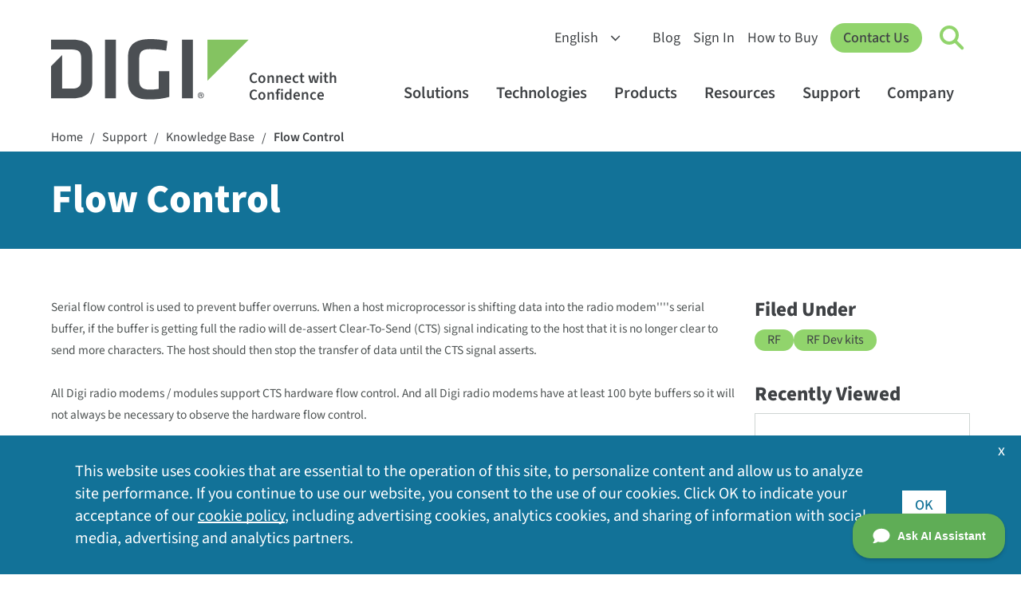

--- FILE ---
content_type: text/html; charset=utf-8
request_url: https://www.digi.com/support/knowledge-base/flow-control
body_size: 11485
content:
<!DOCTYPE html>
<html  lang="en-US" class="respon">
<head id="head"><title>
	Flow Control | Digi International
</title><meta charset="UTF-8" /> 
<meta name="keywords" content="knowledge base, kbase" /> 
<meta name="msvalidate.01" content="B43A9E654726694F328698DDB04182B8" />
<meta name="msvalidate.01" content="990D82D10A4D5FC959E1432C8AEDED15" />
<meta name="apple-mobile-web-app-title" content="Digi">
<meta name="viewport" content="width=device-width, initial-scale=1" />
<link rel="apple-touch-icon" href="https://www.digi.com/images/apple-icon.png"> 
<link href="/Digi/media/Marketing/favicon.ico" type="image/x-icon" rel="shortcut icon"/>
<link href="/Digi/media/Marketing/favicon.ico" type="image/x-icon" rel="icon"/>
<script type="text/javascript">var country_code = 'US';</script><script>var cdn_country_code="{CDN_COUNTRY_CODE}";</script><link href="/CMSPages/GetResource.ashx?stylesheetname=bootstrap-min" rel="stylesheet" type="text/css" />
<script src="/js/bootstrap.js"></script>
<script src="/CMSPages/GetResource.ashx?scriptfile=/CMSScripts/Custom/jquery-min.js"></script>
<!--<script src="/CMSPages/GetResource.ashx?scriptfile=/CMSScripts/Custom/popper-min.js"></script>-->
<script>var kentico_set_bu = '';</script>
<link href="/CMSPages/GetResource.ashx?stylesheetname=styles&amp;v=tyeVie67y6rqd20261" rel="stylesheet" type="text/css" />
<script src="/js/main.js?v=tyeVie67y6rqd20261"></script>
<script>
document.addEventListener('DOMContentLoaded', function () {
  
}, false);
</script>
<link href="/CMSPages/GetResource.ashx?stylesheetname=nav&v=tyeVie67y6rqd20261" rel="stylesheet" type="text/css" />
<script src="/js/nav.js?v=tyeVie67y6rqd20261"></script>
<link href="/CMSPages/GetResource.ashx?stylesheetname=styles2023&v=tyeVie67y6rqd20261" rel="stylesheet" type="text/css" /><script>
  window.dataLayer = window.dataLayer || [];
  function gtag(){dataLayer.push(arguments);}

  console.log('AWS Request Header: ' + country_code);
  if (getthecookie('cloudfront-viewer-country') != '') {
    console.log('cloudfront-viewer-country: ' + getthecookie('cloudfront-viewer-country'));
  }

  const eu_countries = new RegExp('AT|BE|BG|CH|CY|CZ|DE|DK|EE|ES|FI|FR|GR|HR|HU|IE|IT|LT|LU|LV|MT|NL|PL|PO|PT|RO|SE|SI|SK|UK|GB');

  function is_eu() {
    if (typeof country_code !== 'undefined') {
      if (country_code.match(eu_countries) || country_code == '') { return true; } else { return false; }
    } else { return true; }
  }

  function is_tracking_set() {
    if (getthecookie('tracking_opt_in') == 'yes') { return true;
    } else { return false; }
  }

  // Initialize Google Consent Mode with default settings
  set_deny_consent();

  var track_script = document.createElement('script');
  track_script.innerHTML = "(function(w,d,s,l,i){w[l]=w[l]||[];w[l].push({'gtm.start': new Date().getTime(),event:'gtm.js'});var f=d.getElementsByTagName(s)[0], j=d.createElement(s),dl=l!='dataLayer'?'&l='+l:'';j.async=true;j.src='https://www.googletagmanager.com/gtm.js?id='+i+dl;f.parentNode.insertBefore(j,f);})(window,document,'script','dataLayer','GTM-TPWV5V');";
  
  if(is_tracking_set() || (!is_eu() && getthecookie('tracking_opt_in') != 'no')) {
    // Update consent if user has opted in or is not in the EU
    set_update_accept_consent();
    document.head.appendChild(track_script);
    dataLayer.push({ 
      event: 'clarityConsent', 
      consentGranted: true 
    });
  }
</script><link rel="alternate" hreflang="en" href="https://www.digi.com">
<link rel="alternate" hreflang="de" href="https://de.digi.com">
<link rel="alternate" hreflang="es" href="https://es.digi.com">
<link rel="alternate" hreflang="zh" href="https://zh.digi.com">
<link rel="alternate" hreflang="fr" href="https://fr.digi.com">
<script src="https://cdn.weglot.com/weglot.min.js"></script>
<script>
    Weglot.initialize({
        api_key: 'wg_6bb9d9bb1bda3c8c0bb9274c0a536d093',
      hide_switcher: true
    });
</script><script src="/CMSPages/GetResource.ashx?scriptfile=/CMSScripts/Custom/lity.min.js?v=1"></script>
<script src="/js/support-survey-v2.js"></script><meta http-equiv="cache-control" content="max-age=0">
<meta http-equiv="cache-control" content="no-cache">
<meta http-equiv="expires" content="0">
<meta http-equiv="pragma" content="no-cache">
<meta name="contentType" content="Knowledge Base Article">
<script src="/CMSScripts/Custom/knowledgebase.js?v=4"></script>
<script>
$(document).ready(function(){
	$('.SearchDialog .form-control').attr("placeholder", "Enter a search keyword");
    $(img).removeAttr('style');
});
</script>
<style>
  @media (max-width: 568px) {
    img[style] { width: 100% !important; height: auto !important; }
  }
</style>
<script type="text/javascript">window.DocsBotAI=window.DocsBotAI||{},DocsBotAI.init=function(c){return new Promise(function(e,o){var t=document.createElement("script");t.type="text/javascript",t.async=!0,t.src="https://widget.docsbot.ai/chat.js";var n=document.getElementsByTagName("script")[0];n.parentNode.insertBefore(t,n),t.addEventListener("load",function(){window.DocsBotAI.mount({id:c.id,supportCallback:c.supportCallback,identify:c.identify,options:c.options,signature:c.signature});var t;t=function(n){return new Promise(function(e){if(document.querySelector(n))return e(document.querySelector(n));var o=new MutationObserver(function(t){document.querySelector(n)&&(e(document.querySelector(n)),o.disconnect())});o.observe(document.body,{childList:!0,subtree:!0})})},t&&t("#docsbotai-root").then(e).catch(o)}),t.addEventListener("error",function(t){o(t.message)})})};</script>
<script type="text/javascript">
  DocsBotAI.init({id: "my4YXyYm6SQ5ewtD75RN/wxepOdO8DrIY3Hgszjip"});
</script><script src="/CMSPages/GetResource.ashx?scriptfile=/CMSScripts/Custom/lity.min.js?v=1"></script>

<script src="https://www.digi.com/CMSScripts/Custom/alertify.js" type="text/javascript"></script>
<script>
  var kb_url = '/support/knowledge-base/flow-control';
  var kb_title = 'Flow Control';
</script>
<script src="/js/kb-rating.js?v=2"></script>
    <style>
        #kbrating #thumbs { display: flex; align-items: center; justify-content: center; }
        #kbrating .thumb { display: flex; width: 60px; height: 60px; background-position: right center; background-size: 120px 60px; background-repeat: no-repeat; cursor:pointer; margin: 0 16px 0 0; }
        #kbrating .thumb:hover, #kbrating .thumb.selected { background-position: left center; }
        #kbrating .thumb#thumb-up { background-image: url('https://www.digi.com/digi/media/icons/icon-thumbs-up-bck.svg'); }
        #kbrating .thumb#thumb-down { transform: rotate(180deg); background-image: url('https://www.digi.com/digi/media/icons/icon-thumbs-up-bck.svg'); }
        #thumbs-down-survey { width: 100%; }
        .lity-container { width: 80%; }
        /* SurveyMonkey override */
        .smcx-embed { height: 80vh !important; }
        .smcx-embed>.smcx-iframe-container { height: calc(80vh - 35px) !important; }
        
    </style></head>
<body class="LTR Unknown ENUS ContentBody"  >
    <form method="post" action="./flow-control?aliaspath=%2fSupport%2fknowledge-base%2fflow-control" id="form">
<input type="hidden" name="__CMSCsrfToken" id="__CMSCsrfToken" value="lIockj/MxBxT88ua1OaDwpbeztzdxImIojbzuBa7ROY9mEqQ6L4cIC1Ue9wCZ93eP3i9svF8RNrshVPLUjuLuQ+I7AE=" />


<input type="hidden" name="lng" id="lng" value="en-US" />
<script type="text/javascript">
	//<![CDATA[

function PM_Postback(param) { if (window.top.HideScreenLockWarningAndSync) { window.top.HideScreenLockWarningAndSync(1080); } if(window.CMSContentManager) { CMSContentManager.allowSubmit = true; }; __doPostBack('m$am',param); }
function PM_Callback(param, callback, ctx) { if (window.top.HideScreenLockWarningAndSync) { window.top.HideScreenLockWarningAndSync(1080); }if (window.CMSContentManager) { CMSContentManager.storeContentChangedStatus(); };WebForm_DoCallback('m$am',param,callback,ctx,null,true); }
//]]>
</script>
<script src="/ScriptResource.axd?d=NJmAwtEo3Ipnlaxl6CMhvvoanhjbGgLLGg-ISm_JxkdtRCpf1EsQmtiBX6jzjMMNXk08Z12Alz8Ps-i5Y-wykIzXDgRs56N8m30DbvZSPj9BluGD2qtWHxQCrE-Dt3CMn7bEEHWCa7NfOO1-vi2JEaMFscU1&amp;t=5c0e0825" type="text/javascript"></script>
<script type="text/javascript">
	//<![CDATA[

var CMS = CMS || {};
CMS.Application = {
  "language": "en",
  "imagesUrl": "/CMSPages/GetResource.ashx?image=%5bImages.zip%5d%2f",
  "isDebuggingEnabled": false,
  "applicationUrl": "/",
  "isDialog": false,
  "isRTL": "false"
};

//]]>
</script>
<input type="hidden" name="__VIEWSTATEGENERATOR" id="__VIEWSTATEGENERATOR" value="A5343185" />
    
    <div id="ctxM">

</div>
    


<!-- Google Tag Manager (noscript) -->
<noscript><iframe title="GA No Script Tracking" src="https://www.googletagmanager.com/ns.html?id=GTM-TPWV5V"
height="0" width="0" style="display:none;visibility:hidden"></iframe></noscript>
<!-- End Google Tag Manager (noscript) --><nav id="digi-nav">
    <div id="digi-nav-skip">
        <div class="digi-container">
            <a href="#digi-nav" id="skip-to-content">Skip to content <span aria-hidden="true">→</span></a>
            <a href="#digi-footer" id="skip-to-footer">Skip to footer <span aria-hidden="true">→</span></a>
            <a href="#digi-nav-search" id="skip-to-search">Skip to search <span aria-hidden="true">→</span></a>
        </div>
    </div>
    <div class="digi-container" id="digi-nav-container">
        <div id="digi-nav-logo">
            <a href="/" title="Home" id="logo-link">
                <img src="/digi/media/navs/logo-digi-svg.svg" class="has-dark-theme" alt="Digi Logo" id="logo-digi">
                <span id="logo-tagline" class="dnt">Connect with <br />Confidence</span>
            </a>
        </div>
        <div id="digi-nav-nav">
            <div id="nav-upper">
                <select id="digi-languages" title="Switch Language" class="dnt" onchange="change_language(this.value);return false;">
                    <option value="en">English</option>
                    <option value="de">Deutsch</option>
                    <option value="es">Español</option>
                    <option value="fr">Français</option>
                    <option value="zh">中文</option>
                </select>
                <ul id="nav-upper-items">
                    <li><a href="/blog">Blog</a></li>
                    <li><a href="/sign-in">Sign In</a></li>
                    <li> <a href="/how-to-buy">How to Buy</a></li>
                </ul>
            </div>
            <a href="/contactus" class="digi-button" id="digi-nav-contact">Contact Us</a>
            <div data-state="closed" id="digi-nav-search">
                <button type="button" id="digi-nav-search-link" title="Click to toggle Search" aria-haspopup="true" aria-expanded="false" aria-label="Click to toggle Search">
                    <span id="icon-search">
                        <span id="icon-search-circle"></span>
                        <span id="icon-search-handle"></span>
                    </span>
                </button>
                <div class="digi-dropdown">
                    <div class="digi-container">
                        <label for="digi-q" id="digi-q-label">Search</label><input type="text" value="" placeholder="Search" id="digi-q" name="digi-q" aria-labelledby="digi-q-label">
                        <div id="digi-nav-popular"><h4>Popular Searches: </h4> <a href="/products/embedded-systems/digi-xbee/digi-xbee-tools/xctu">XCTU</a> <a href="/support">Drivers &amp; Firmware</a> <a href="/products/embedded-systems/digi-xbee">XBee</a> <a href="/products/networking/infrastructure-management/usb-connectivity/usb-over-ip/anywhereusb">AnywhereUSB</a> <a href="/products/networking/infrastructure-management/usb-connectivity/usb-to-serial/edgeport">Edgeport</a></div>
                    </div>
                </div>
            </div>
            <div id="digi-menu" data-state="closed">
                <span></span>
                <span></span>
                <span></span>
            </div>
            <div id="nav-lower">
                <div id="nav-items">
                    <ul>
                        <li id="digi-nav-solutions" data-state="closed"><a href="/solutions" title="Click to toggle solutions menu" aria-haspopup="true" aria-expanded="false">Solutions<span class="dropdown-arrow"></span></a>
                            <div class="digi-dropdown">
                                <div class="digi-container">
                                    <a href="/solutions" class="nav-home">Solutions Home</a>
                                    <div class="digi-row">
                                        <div class="digi-col">
                                            <a href="/solutions/by-industry" class="digi-mb-4"><h5>By Industry</h5></a>
                                            <a href="/solutions/by-industry/agriculture">Agriculture</a> 
                                            <a href="/solutions/by-industry/education">Education</a>
                                            <a href="/solutions/by-industry/energy">Energy</a>
                                            <a href="/solutions/by-industry/industrial">Industrial</a>
                                            <a href="/solutions/by-industry/medical">Medical</a>
                                            <a href="/solutions/by-industry/oil-and-gas">Oil and Gas</a>
                                            <a href="/solutions/by-industry/retail">Retail</a>
                                            <a href="/solutions/by-industry/smart-cities">Smart Cities</a>
                                            <a href="/solutions/by-industry/transportation">Transportation</a>
                                            <a href="/solutions/by-industry" class="digi-link-more">All Industries</a>
                                        </div>
                                        <div class="digi-col">
                                            <a href="/solutions/by-application" class="digi-mb-4"><h5>By Application</h5></a>
                                            <a href="/solutions/by-application/asset-and-inventory-monitoring">Asset and Inventory Management</a>
                                            <a href="/solutions/by-application/digital-signage">Digital Signage</a>
                                            <a href="/solutions/by-application/environmental-monitoring">Environmental Monitoring</a>
                                            <a href="/solutions/by-application/green-technology">Green Technology</a>
                                            <a href="/solutions/by-application/logistics">Logistics</a>
                                            <a href="/solutions/by-application/public-safety-networks">Public Safety and Emergency Services</a>
                                            <a href="/solutions/by-application/public-transit">Public Transit</a>
                                            <a href="/solutions/by-application/traffic-management">Traffic Management</a>
                                            <a href="/solutions/by-application" class="digi-link-more">All Applications</a>
                                        </div>
                                        <div class="digi-col">
                                            <h5>Packaged Solutions</h5>
                                            <a href="/products/networking/cellular-routers/digi-360" class="digi-button small digi-mr-1">Digi 360</a><br />
                                            <a href="/products/networking/infrastructure-management/lifecycle-assurance" class="digi-button small">Digi LifeCycle Assurance</a><br />
                                            <a href="/products/embedded-systems/digi-x-on" class="digi-button small mr-1">Digi X-ON</a>
                                            <h5 class="digi-mb-2 digi-mt-4">Managed Services</h5>
                                            <a href="https://opengear.com/" class="digi-mt-2 digi-link-external">Opengear OOB Solutions</a>
                                            <a href="https://www.smartsense.co/" class="digi-link-external">SmartSense Monitoring Solutions</a>
                                            <a href="https://ventusgns.com/" class="digi-link-external">Ventus Managed Network Solutions</a>
                                        </div>
                                      </div>
                                </div>
                            </div>
                        </li>
                        <li id="digi-nav-technologies" data-state="closed"><a href="/solutions/by-technology" aria-haspopup="true" aria-expanded="false" title="Click to toggle techologies menu">Technologies<span class="dropdown-arrow"></span></a>
                            <div class="digi-dropdown">
                                <div class="digi-container">
                                <a href="/solutions/by-technology" class="nav-home">Technologies Home</a>
                                    <div class="digi-row">
                                        <div class="digi-col featured-tech">
                                            <a href="https://www.digi.com/solutions/by-technology/dal-operating-system" class="digi-featured">
                                                <img src="/digi/media/navs/featured-dal-os.jpg" alt="Digi DAL OS Logo">
                                                    <div>
                                                    <h5>DAL OS</h5>    
                                                    Digi Accelerated Linux operating system delivers sophisticated device functionality.
                                                    </div>
                                            </a>
                                            <a href="https://www.digi.com/solutions/by-technology/persistent-network-connections-digi-surelink" class="digi-featured">
                                            <img src="/digi/media/navs/featured-surelink.jpg" alt="Digi Surelink Logo">
                                                    <div>
                                                        <h5>Digi SureLink</h5>
                                                        Persistent network connections ensuring rapid, always-on communications.
                                                    </div>
                                            </a>
                                            <a href="/solutions/by-technology/trustfence" class="digi-featured">
                                                <img src="/digi/media/navs/featured-trustfence.jpg" alt="TrustFence Logo">
                                                    <div>
                                                        <h5>Digi TrustFence</h5>
                                                        Integrated IoT device security framework, device identity and data privacy.
                                                    </div>
                                            </a>
                                        </div>
                                        
                                        <div class="digi-col">
                                            <h5 class="digi-mb-4">Featured Technologies</h5>
                                            <div class="digi-row">
                                                <div class="digi-col">
                                                    <a href="/solutions/by-technology/5g">5G Connectivity</a>
                                                    <a href="/solutions/by-technology/anterix-spectrum">Anterix Spectrum</a>
                                                    <a href="/solutions/by-technology/bluetooth-standards">Bluetooth</a>
                                                    <a href="/solutions/by-technology/cellular-failover">Cellular Failover</a>
                                                    <a href="/solutions/by-technology/edge-computing">Edge Computing</a>
                                                    <a href="/solutions/by-technology/fips-140">FIPS 140-2</a>
                                                    <a href="/solutions/by-technology/firstnet">FirstNet</a>
                                                    <a href="/solutions/by-technology/fixed-wireless-access">Fixed Wireless Access</a>
                                                </div>
                                                <div class="digi-col">
                                                    <a href="/solutions/by-technology/gigabit-class-lte">Gigabit-Class LTE</a>
                                                    <a href="/solutions/by-technology/lorawan">LoRaWAN</a>
                                                    <a href="/solutions/by-technology/out-of-band-management">Out-of-Band Management</a>
                                                    <a href="/solutions/by-technology/private-lte-based-on-cbrs">Private Networks</a>
                                                    <a href="/solutions/by-technology/sd-wan-software-defined-wide-area-network">SD-WAN</a>
                                                    <a href="/solutions/by-technology/usb-over-ip">USB Over IP</a>
                                                    <a href="/solutions/by-technology/wi-sun">Wi-SUN</a>
                                                    <a href="/solutions/by-technology/zigbee-wireless-standard">Zigbee Wireless Mesh</a>
                                                    <a href="/solutions/by-technology" class="digi-mt-4">All Technologies ></a>
                                                </div>
                                            </div>
                                        </div>
                                    </div>
                                </div>
                            </div>
                        </li>
                        <li id="digi-nav-products" data-state="closed"><a href="/products" aria-haspopup="true" aria-expanded="false" title="Click to toggle products menu">Products<span class="dropdown-arrow"></span></a>
                            <div class="digi-dropdown">
                                <div class="digi-container">
                                <a href="/products" class="nav-home">Products Home</a>
                                    <div class="digi-row digi-mb-4">
                                        <div class="digi-col">
                                            <a href="/products/embedded-systems"><h4>Embedded Systems</h4></a>
                                            <div class="digi-row">
                                                <div class="digi-col">
                                                    <h5 class="has-submenu"><a href="/products/embedded-systems/digi-xbee">Digi XBee</a><span class="submenu-arrow"></span></h5>
                                                    <div class="digi-submenu-2">
                                                    <a href="/products/embedded-systems/digi-xbee" class="digi-mobile-sub">Digi XBee Home</a>
                                                    <a href="/products/embedded-systems/digi-xbee/cellular-modems">Cellular Modems</a>
                                                    <a href="/products/embedded-systems/digi-xbee/rf-modules">RF Modules</a>
                                                    <a href="/products/embedded-systems/digi-xbee/digi-xbee-gateways">Gateways</a>
                                                    <a href="/products/embedded-systems/digi-xbee/development-kits">Development Kits</a>
                                                    <a href="/products/embedded-systems/digi-xbee/digi-xbee-tools">Software and Tools</a>
                                                    <div class="digi-submenu-3 digi-cols-2">
                                                        <a href="/products/embedded-systems/digi-xbee/digi-xbee-tools/digi-xbee-studio">XBee Studio</a>
                                                        <a href="/products/embedded-systems/digi-xbee/digi-xbee-tools/xctu">XCTU</a>
                                                        <a href="/products/embedded-systems/digi-xbee/digi-xbee-tools/cellular-data-plans">Cellular Data Plans</a>
                                                    </div>
                                                    <h5 class="digi-mt-3 no-hold-m"><a href="/products/embedded-systems/digi-xbee/wi-sun">Digi XBee for Wi-SUN</a></h5>
                                                    </div>
                                                </div>
                                                <div class="digi-col">
                                                    <h5 class="has-submenu"><a href="/products/embedded-systems/digi-connectcore">Digi ConnectCore</a><span class="submenu-arrow"></span></h5>
                                                    <div class="digi-submenu-2">
                                                    <a href="/products/embedded-systems/digi-connectcore" class="digi-mobile-sub">Digi ConnectCore Home</a>
                                                    <a href="/products/embedded-systems/digi-connectcore/system-on-modules">System-on-Modules</a>
                                                    <a href="/products/embedded-systems/digi-connectcore/single-board-computers">Single Board Computers</a>
                                                    <a href="/products/embedded-systems/digi-connectcore/development-kits">Development Kits</a>
                                                    <span class="digi-submenu-heading">Software and Tools</span>
                                                    <div class="digi-submenu-3">
                                                        <a href="/products/embedded-systems/digi-connectcore/software-and-tools/cloud-services">Cloud Services</a>
                                                        <a href="/products/embedded-systems/digi-connectcore/software-and-tools/security-services">Security Services</a>
                                                    </div>
                                                    </div>
                                                  <h5 class="digi-mt-3 no-hold-m"><a href="/products/embedded-systems/digi-x-on">Digi X-ON</a></h5>
                                                  <h5 class="digi-mt-3 no-hold-m"><a href="/products/embedded-systems/digi-plconnect-7005">Digi PLConnect</a></h5>
                                                </div>
                                            </div>
                                        </div>
                                        <div class="digi-col">
                                            <a href="/products/networking"><h4>Cellular and Networking</h4></a>
                                            <div class="digi-row">
                                                <div class="digi-col">
                                                    <h5 class="has-submenu"><a href="/products/networking/cellular-routers">Cellular Routers and Extenders</a><span class="submenu-arrow"></span></h5>
                                                    <div class="digi-submenu-2">
                                                    <a href="/products/networking/cellular-routers" class="digi-mobile-sub">Cellular Routers and Extenders Home</a>
                                                    <a href="/products/networking/cellular-routers/enterprise">Enterprise Routers and Extenders</a>
                                                    <a href="/products/networking/cellular-routers/industrial">Industrial Routers</a>
                                                    <a href="/products/networking/cellular-routers/transportation">Transportation Routers</a>
                                                    <span class="digi-submenu-heading">Software and Tools</span>
                                                    <div class="digi-submenu-3  digi-cols-2">
                                                        <a href="/products/iot-software-services/digi-remote-manager">Digi Remote Manager</a>
                                                        <a href="/products/iot-software-services/value-added-services/digi-containers">Digi Containers</a>
                                                        <a href="/products/models/dg-esim-a">Digi eSIM</a>
                                                        <a href="/products/iot-software-services/value-added-services/digi-mobile-vpn">Mobile VPN</a>
                                                        <a href="/products/iot-software-services/value-added-services/modbus-value-added-applications">Modbus Apps</a>
                                                        <a href="/products/iot-software-services/value-added-services/digi-wan-bonding">WAN Bonding</a>
                                                    </div>
                                                    <a href="/products/networking/cellular-routers/digi-360" class="digi-weight-800">Digi 360</a>
                                                    </div>
                                                </div>
                                                <div class="digi-col">
                                                    <h5 class="has-submenu"><a href="/products/networking/infrastructure-management">Infrastructure Management</a><span class="submenu-arrow"></span></h5>
                                                    <div class="digi-submenu-2">
                                                    <a href="/products/networking/infrastructure-management" class="digi-mobile-sub">Infrastructure Management Home</a>
                                                    <a href="/products/networking/infrastructure-management/industrial-automation">Industrial Automation</a>
                                                    <a href="/products/networking/infrastructure-management/usb-connectivity">USB Connectivity</a>
                                                    <a href="/products/networking/infrastructure-management/serial-connectivity">Serial Connectivity</a>
                                                    <a href="/products/networking/infrastructure-management/console-servers">Console Servers</a>
                                                    <span class="digi-submenu-heading">Software and Tools</span>
                                                    <div class="digi-submenu-3">
                                                        <a href="/products/networking/infrastructure-management/software-and-tools/digi-navigator">Digi Navigator</a>
                                                        <a href="/products/iot-software-services/digi-remote-manager">Digi Remote Manager</a>
                                                        <a href="https://digiaxess.com/">Digi Axess</a>
                                                    </div>
                                                     <a href="/products/networking/infrastructure-management/lifecycle-assurance" class="digi-weight-800">Digi LifeCycle Assurance</a>
                                                    </div>
                                                </div>
                                            </div>
                                        </div>
                                    </div>
                                    <div class="digi-row" id="digi-subnav-proservices">
                                        <a href="/support/professional-services"><h4>Professional Services</h4></a> <a href="/support/professional-services/managed-connectivity-services">Managed Connectivity Services</a> <a href="/support/professional-services/implementation-services">Implementation Services</a> <a href="/support/professional-services/application-development">Application Development</a> <a href="/products/iot-software-services/wireless-design-services">Wireless Design Services</a>
                                    </div>
                                </div>
                            </div>
                        </li>
                        <li id="digi-nav-resources" data-state="closed"><a href="/resources" aria-haspopup="true" aria-expanded="false" title="Click to toggle resources menu">Resources<span class="dropdown-arrow"></span></a>
                            <div class="digi-dropdown">
                                <div class="digi-container">
                                <a href="/resources" class="nav-home">Resources Home</a>
                                    <div class="digi-row">
                                        <div class="digi-col">
                                            <a href="/resources/library"><h5>Resource Library</h5></a>
                                            <a href="/resources/library?type=datasheet">Datasheets</a>
                                            <a href="/resources/library?type=ebook">Ebooks</a>
                                            <a href="/resources/library?type=solutionbrief">Solution Briefs</a>
                                            <a href="/resources/library?type=technical">Technical Briefs</a>
                                            <a href="/resources/library?type=video">Videos</a>
                                            <a href="/resources/library?type=whitepaper">White Papers</a>
                                            <a href="/resources/library" class="digi-link-more">All Library Resources</a>
                                        </div>
                                        <div class="digi-col">
                                            <a href="/resources/customer-stories">Customer Stories</a>
                                            <a href="/resources/events">Events</a>
                                            <a href="/resources/examples-guides">Examples and Guides</a>
                                            <a href="/resources/definitions">IoT Terminology</a>
                                            <a href="/resources/graphics">Digi Logos and Photos</a>
                                            <a href="/resources/certifications">Product Certifications</a>
                                            <a href="/resources/project-gallery">Project Gallery</a>
                                            <a href="/resources/security">Security Center</a>
                                            <a href="/resources/webinars">Webinars</a>
                                        </div>
                                        <div class="digi-col">
                                            <div id="digi-nav-videos" class="loading-spinner"></div>
                                            <a href="/resources/videos" class="digi-link-more">More Videos</a>
                                        </div>
                                    </div>
                                </div>
                            </div>
                        </li>
                        <li id="digi-nav-support" data-state="closed"><a href="/support" aria-haspopup="true" aria-expanded="false" title="Click to toggle support menu">Support<span class="dropdown-arrow"></span></a>
                            <div class="digi-dropdown">
                                <div class="digi-container">
                                <a href="/support" class="nav-home">Support Home</a>
                                    <div class="digi-row">
                                        <div class="digi-col">
                                            <a href="/support"><h5 class="digi-mb-4">Technical Support</h5></a>
                                            <p class="p-80"><em>Select your product for firmware, drivers, software, knowledge base articles and manuals.</em></p>
                                            <a href="/support" class="digi-button small">Select Your Product</a>
                                        </div>
                                        <div class="digi-col">
                                        <div class="digi-row">
                                        <div class="digi-col">
                                            <a href="https://my.digi.com" class="digi-link-external">Customer Portal</a>
                                            <a href="/resources/certifications">Product Certifications</a>
                                            <a href="/support/professional-services">Professional Services</a>
                                        </div>
                                        <div class="digi-col">
                                            <a href="/resources/security">Security Center</a>
                                            <a href="https://forums.digi.com/" class="digi-link-external">Support Forum</a>
                                            <a href="/support/support-services">Support Services</a>
                                        </div>
                                        </div>
                                        </div>
                                    </div>
                                </div>
                            </div>
                        </li>
                        <li id="digi-nav-company" data-state="closed"><a href="/company" aria-haspopup="true" aria-expanded="false" title="Click to toggle support menu">Company<span class="dropdown-arrow"></span></a>
                            <div class="digi-dropdown">
                                <div class="digi-container">
                                <a href="/company" class="nav-home">Company Home</a>
                                    <div class="digi-row">
                                        <div class="digi-col">
                                            <a href="/company" class="digi-mb-4"><h5>About Digi</h5></a>
                                            <a href="/company/awards">Awards and Recognition</a>
                                            <a href="/company/careers">Careers</a>
                                            <a href="/company/investorrelations" class="digi-link-external">Investor Relations</a>
                                            <a href="/company/leadership">Leadership</a>
                                            <a href="/company/locations">Locations</a>
                                            <a href="/company/media-coverage">Media Coverage</a>
                                            <a href="/company/press-releases">Press Releases</a>
                                        </div>
                                        <div class="digi-col">
                                            <a href="/company/partners" class="digi-mb-4"><h5>Partners</h5></a>
                                            <a href="https://www.digi.com/partner-portal">Partner Portal Login</a>
                                            <a href="/company/partners/network-operators">Network Operators</a>
                                            <a href="/company/partners/technology-alliances">Technology Alliances</a>
                                            <a href="/company/partners/value-added-resellers">Value-Added Resellers</a>
                                        </div>
                                        <div class="digi-col">                                            
                                            <div class="digi-company">
                                                <strong>Opengear, A Digi Company</strong><br>
                                                Smart Out-of-Band Management<br>
                                                <a href="https://opengear.com/" class="digi-button small external">Visit Opengear</a>
                                            </div>

                                            <div class="digi-company">
                                                <strong>SmartSense by Digi</strong><br>
                                                Sensing-as-a-Service Solutions<br>
                                                <a href="https://www.smartsense.co/" class="digi-button small external">Visit SmartSense</a>
                                            </div>

                                            <div class="digi-company">
                                                <strong>Ventus, A Digi Company</strong><br>
                                                Managed Network-as-a-Service (MNaaS)<br>
                                                <a href="https://ventusgns.com/" class="digi-button small external">Visit Ventus</a>
                                            </div>
                                        </div>
                                    </div>
                                </div>
                            </div>
                        </li>
                        <li class="digi-mobile"><a href="/blog">Blog</a></li>
                        <li class="digi-mobile"><a href="/sign-in">Sign In</a></li>
                        <li class="digi-mobile"><a href="/how-to-buy">How to Buy</a></li>
                    </ul>
                </div>
            </div>
        </div>
    </div>
</nav>



<div class="cookietrail" data-swiftype-index="false">
<div class="inside">
<a href="/" class="CMSBreadCrumbsLink">Home</a> <span class="separator">/</span> <a href="/support" class="CMSBreadCrumbsLink">Support</a> <span class="separator">/</span> <a href="/support/knowledge-base" class="CMSBreadCrumbsLink">Knowledge Base</a> <span class="separator">/</span> <a href="/support/knowledge-base/flow-control" class="CMSBreadCrumbsCurrentItem">Flow Control</a> 
</div></div>



<div class="knowledgebase">
<h1 class="interior-heading-type2"><span>Flow Control</span></h1>

<div class="container">


</div>

<div class="ribbon">
<div class="container article">
<div class="row"><div class="col-lg-9 col-md-8 mb-5 mb-md-0">
<div style="color: rgb(79, 84, 84); font-size: 15.4545450210571px; background-color: rgb(255, 255, 255);">
	Serial flow control is used to prevent buffer overruns. When a host microprocessor is shifting data into the radio modem&#39;&#39;&#39;&#39;s serial buffer, if the buffer is getting full the radio will de-assert Clear-To-Send (CTS) signal indicating to the host that it is no longer clear to send more characters. The host should then stop the transfer of data until the CTS signal asserts.</div>
<div style="color: rgb(79, 84, 84); font-size: 15.4545450210571px; background-color: rgb(255, 255, 255);">
	 </div>
<div style="color: rgb(79, 84, 84); font-size: 15.4545450210571px; background-color: rgb(255, 255, 255);">
	All Digi radio modems / modules support CTS hardware flow control. And all Digi radio modems have at least 100 byte buffers so it will not always be necessary to observe the hardware flow control.</div>
<div style="color: rgb(79, 84, 84); font-size: 15.4545450210571px; background-color: rgb(255, 255, 255);">
	 </div>
<div style="color: rgb(79, 84, 84); font-size: 15.4545450210571px; background-color: rgb(255, 255, 255);">
	Consider the following factors to determine whether it is necessary to observe flow control:</div>
<ul style="color: rgb(79, 84, 84); font-size: 15.4545450210571px; background-color: rgb(255, 255, 255);"><li>
		Does the protocol ever send more that 100 bytes before pausing to wait for a response?</li><li>
		Are retries enabled and/or is the serial interface baud rate faster than the radio&#39;&#39;&#39;&#39;s throughput baud rate?</li></ul>
<div style="color: rgb(79, 84, 84); font-size: 15.4545450210571px; background-color: rgb(255, 255, 255);">
	If you answered YES to both of the above questions, then it is likely that it will be necessary to observe flow control to avoid buffer overruns.</div>
<div style="color: rgb(79, 84, 84); font-size: 15.4545450210571px; background-color: rgb(255, 255, 255);">
	 </div>
<div style="color: rgb(79, 84, 84); font-size: 15.4545450210571px; background-color: rgb(255, 255, 255);">
	If observing hardware flow control is not an option then consider using software flow control. Software flow control is only an option when transfering ASCII data because is uses control characters embedded in the data stream to signal when to start and stop the transmission. (0x11=XON and 0x13=XOFF)</div>
<div style="color: rgb(79, 84, 84); font-size: 15.4545450210571px; background-color: rgb(255, 255, 255);">
	 </div>
<div style="color: rgb(79, 84, 84); font-size: 15.4545450210571px; background-color: rgb(255, 255, 255);">
	Also note that the <strong>XStream</strong> radio modem can observe RTS flow control if the host needs to stop the data flow out of the radio modem (ATRT2). The <strong>XCite</strong> radio modem can not.</div>

<div class="lastmodified">Last updated: 
Jan 01, 2024
</div>
</div>
<script type="text/javascript">
$(document).ready(function() {
init_kbrecent();
add_to_kbrecent('/Support/knowledge-base/flow-control','Flow Control');
fix_images();
set_captured_breadcrumb_url();

});
</script>
<div class="col-lg-3 col-md-4">

<div class="categories" id="kbcategories">
<h3>Filed Under</h3>
<a href="/support/knowledge-base/by-category?category=RF" class="buttonsmall mr-2 mb-2">RF</a><a href="/support/knowledge-base/by-category?category=RF Dev kits" class="buttonsmall mr-2 mb-2">RF Dev kits</a>
</div>



<h3>Recently Viewed</h3>
<div id="recentcontent"><span>No recently viewed articles</span></div>
</div>

</div>
</div>
</div><div class="ribbon pt-0" id="kbrating">
    <div class="container text-center">
        <h3>Did you find this article helpful?</h3>
        <div id="thumbs">
            <span class="thumb" id="thumb-up" onclick="set_kbrating('yes');"></span>
<span class="thumb" id="thumb-down" onclick="set_kbrating('no');"></span>
        </div>
    </div>
</div>
</div>
<div class="container-full"></div>


<div id="digi-footer">
    <div class="digi-container">
        <div class="digi-row" id="footer-links">
            <div class="digi-col" id="footer-logo">
                <a href="/"><img src="/digi/media/navs/logo-digi-svg.svg" alt="Digi Logo" class="logo has-dark-theme"></a>
                <h5 class="digi-mt-4"><a href="/company/locations">Contact Information</a></h5>
                <div id="footer-contact">
                    <div class="digi-col">
                        <a href="tel:1-877-912-3444">1-877-912-3444</a>
                        <a href="tel:952-912-3444">952-912-3444</a>
                        <a href="/contactus/digi-sales">Contact Digi sales</a>
                    </div>
                    <div class="digi-col">
                        <a href="/resources/security">Security Inquiries</a>
                    </div>
                </div>
                <a href="/newsletter" class="digi-button digi-mt-4">Newsletter Signup</a>
            </div>
            <div class="digi-col" id="footer-solutions">
                <h5><a href="/solutions">Solutions</a></h5>
                <a href="/solutions/by-industry">By Industry</a>
                <a href="/solutions/by-application">By Application</a>
                <h5 class="digi-mt-4 digi-mb-1">Packaged Solutions</h5>
                <a href="/products/networking/cellular-routers/digi-360">Digi 360</a>
                <a href="/products/networking/infrastructure-management/lifecycle-assurance">Digi LifeCycle Assurance</a>
                <a href="/products/embedded-systems/digi-x-on">Digi X-ON</a>
              
                <h5 class="digi-mt-4 digi-mb-1">Managed Services</h5>
                <a href="https://opengear.com/">Opengear</a>
                <a href="https://www.smartsense.co/">SmartSense</a>
                <a href="https://ventusgns.com/">Ventus</a>

                <h5 class="digi-mt-4"><a href="/solutions/by-technology">Technologies</a></h5>
                <a href="/solutions/by-technology">Digi Technologies</a>
                <a href="/solutions/by-technology">Featured Technologies</a>
            </div>
            <div class="digi-col" id="footer-support">
            <h5><a href="/products">Products</a></h5>
                <a href="/products/embedded-systems">Embedded Systems</a>
                <a href="/products/networking">Cellular and Networking</a>
                <a href="/support/professional-services">Professional Services</a>
            <h5 class="digi-mt-4"><a href="/support">Technical Support</a></h5>
            <a href="https://my.digi.com">Customer Portal</a>
            <a href="/support/return-authorization-policy">Return Authorization (RA) Policy</a>
            <a href="https://forums.digi.com/">Support Forum</a>
            <a href="/support/support-policy">Support Policy</a>
            <a href="/support/support-services">Support Services</a>
            <a href="/support/warranty">Warranty Registration</a>
            </div>
            <div class="digi-col" id="footer-resources">
            <h5><a href="/resources">Resources</a></h5>
            <a href="/blog">Blog</a>
            <a href="/resources/customer-stories">Customer Stories</a>
            <a href="/resources/graphics">Digi Logos and Photos</a>
            <a href="/resources/events">Events</a>
            <a href="/how-to-buy">How to Buy</a>
            <a href="/resources/library">Resource Library</a>
            <a href="/sign-in">Sign In</a>
            <a href="/resources/videos">Videos</a>
            <a href="/resources/webinars">Webinars</a>
            </div>
            <div class="digi-col" id="footer-company">
            <h5><a href="/company">Company</a></h5>
            <a href="/company">About Digi</a>
            <a href="/company/awards">Awards</a>
            <a href="/company/careers">Careers</a>
            <a href="/company/environment">Environment</a>
            <a href="/company/export">Export Policy</a>
            <a href="/company/investorrelations">Investor Relations</a>
            <a href="/company/leadership">Leadership</a>
            <a href="/company/locations">Locations</a>
            <a href="/company/media-coverage">Media Coverage</a>
            <a href="/company/sites">Other Digi Sites</a>
            <a href="/company/press-releases">Press Releases</a>
            <a href="/company/quality">Quality</a>
            </div>
        </div>
        <div class="digi-row" id="footer-logos">
            <div class="digi-col" id="footer-ecia">
                <a href="/company/ecia"><img src="/digi/media/navs/ecia-member-svg.svg" class="has-dark-theme" alt="ECIA Member Logo"></a>
            </div>
            <div class="digi-col digi-align-right" id="footer-social">
                <a href="https://www.linkedin.com/company/digi-international" target="_blank" rel="noopener noreferrer"><img src="/digi/media/navs/footer-social-linked.png" alt="LinkedIn Logo" class="has-dark-theme"></a>
                <a href="https://www.facebook.com/digi.international/" target="_blank" rel="noopener noreferrer"><img src="/digi/media/navs/footer-social-facebook.png" alt="Facebook Logo" class="has-dark-theme"></a>
                <a href="https://twitter.com/digidotcom" target="_blank" rel="noopener noreferrer"><img src="/digi/media/navs/footer-social-twitter.png" alt="Twitter Logo" class="has-dark-theme"></a>
                <a href="https://www.youtube.com/user/Digidotcom" target="_blank" rel="noopener noreferrer"><img src="/digi/media/navs/footer-social-youtube.png" alt="YouTube Logo" class="has-dark-theme"></a>
                <a href="https://github.com/digidotcom" target="_blank" rel="noopener noreferrer"><img src="/digi/media/navs/footer-social-github.png" alt="GitHub Logo" class="has-dark-theme"></a>
            </div>
        </div>
        <div class="digi-row" id="footer-utility">
            <div id="footer-legal">
                <a href="/legal/privacy">Privacy Policy</a> <span class="digi-separator">|</span> <a href="/legal/cookies">Cookie Policy</a> <span class="digi-separator">|</span> <a href="/legal">Legal</a> <span class="digi-separator">|</span> <a href="/sitemap">Site Map</a>           
            </div>
            <div id="footer-copyright" class="digi-align-right">&#169; <span id="copyright-year">2025</span> Digi International Inc. All rights reserved.</div>
        </div>
    </div>
</div><a href="#nav" onclick="scroll_down_to('body'); return false;" class="scrollup"><img src="/digi/media/home/scroll-arrow-up.png" alt="Scroll to top of page" /></a>
    
      <input type="hidden" name="__VIEWSTATE" id="__VIEWSTATE" value="SLEeaX/FVqeJTvvl0+JwNeooIh2Iee3iJsbWUBD2U970qSCnvFY6A4rR5AtWWnCF/YoRJ0RfJm017zRdeG7XRhvZUp7ohslKyZlFquGWCDjenos15frseKLmlEVtvUhvpIozR74w00f0e2AHzpAFcjBhY+Wt3wXA5fFeNUU8DHsOFDWEMsgsXAK6PRQIQGGk352nn3u98QEqATHeRrd2x1S570ymbSPJNxb2a4G4Xhr53NVxFprr8RfMUjJlP1bxDSDc/ak88Va9hU9Dq5eYc7+ksp02l8cTApaMWEDDHbkcuzn+iw9k6EBND5yVwxBGXCBZjUgwUpwTJRa/qwkKTpYrBre/Q67yLSh3USATpljj+glK17YUaD83iMdY+3jfiywrmh7BtuWZMJ8AWH7Ci007RSUY/w2oTM3mN3q57KB4Fm22OnaFK5IGxlYBI8lp4S8G+XNKWFcjHIgb8/lZNqqzDgt/RBndbCQ1VxOvPgwgrjvDsnv1vRXDwU9omYv40pzGJlRtpszrAuhTXqoPKQQ6HY/OfngcAwcd3pa1p+BfXge/V6YDmCwbsVeIznCXHTm1PakXXRBRCtZiURBqEpX1u8Ob0f85/3It6ovZhUpaFe8J3vZbGHgt3Lgi5IzFvTNJB7P4gCy/6P9fhp3+KDQJs8QLBFHQYESqBIP8bmw0g27gMUkpyOn9vK8qdwbH+7vXZUv62QiAC44xDLnkNIHDLpU46ZchnVBihbP6hB1GNWqM0AuLEQYThxIkARUAngvSIT7io8qri5iWd0vVe+E1A53aL/+qs+sIUKUoqywkFOiHntc6CexqnPOMXJp17Ao/Ja1LvK8RuuMc8YKPXZn3xhqrR0KycnrJnDaQ193u5mvSa8cBDhV4rSuC4kA91f8l4Rp9Yi+EeDGylpnxymzMvtRhWkPwkfIbmMkDEpQ8bBTdjZYpjKBLixwRENP07fbf3kbZVgx9GZG9wL5PBgu53nhsYyr3KmwRa8o2+6bjhgdtAbN5W1Nq4kGFIF+QdjU0/KKDv9+QeL9WTZLQVJpUxGKIe0lIn0i9QOBDQpzEqBRmad9zLLuBU+0DSsImHxKegQ==" />
  <script type="text/javascript">
      //<![CDATA[
      if (window.WebForm_InitCallback) {
        __theFormPostData = '';
        __theFormPostCollection = new Array();
        window.WebForm_InitCallback();
      }
      //]]>
    </script>
  </form>
</body>
</html>
